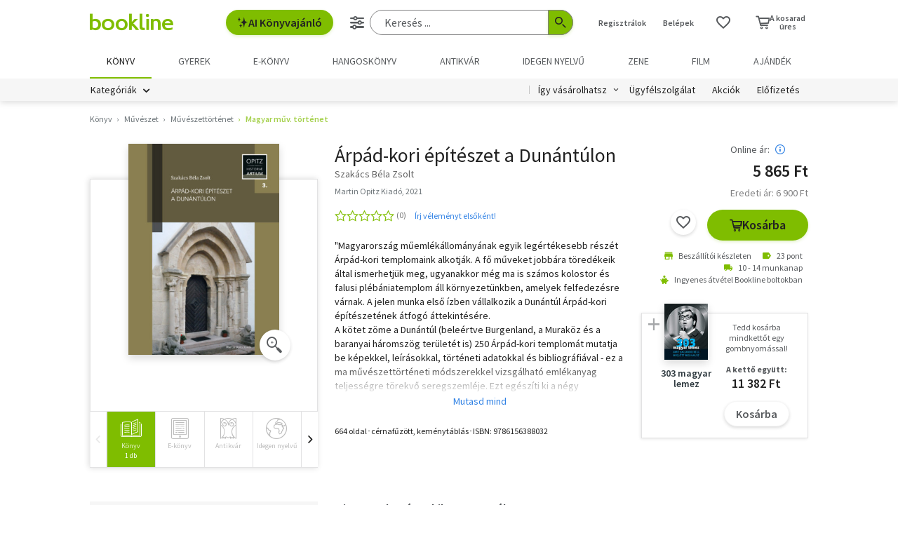

--- FILE ---
content_type: text/html; charset=utf-8
request_url: https://www.google.com/recaptcha/api2/aframe
body_size: -83
content:
<!DOCTYPE HTML><html><head><meta http-equiv="content-type" content="text/html; charset=UTF-8"></head><body><script nonce="N7DhI_EwXYaU4Z1XSBNVKg">/** Anti-fraud and anti-abuse applications only. See google.com/recaptcha */ try{var clients={'sodar':'https://pagead2.googlesyndication.com/pagead/sodar?'};window.addEventListener("message",function(a){try{if(a.source===window.parent){var b=JSON.parse(a.data);var c=clients[b['id']];if(c){var d=document.createElement('img');d.src=c+b['params']+'&rc='+(localStorage.getItem("rc::a")?sessionStorage.getItem("rc::b"):"");window.document.body.appendChild(d);sessionStorage.setItem("rc::e",parseInt(sessionStorage.getItem("rc::e")||0)+1);localStorage.setItem("rc::h",'1768643341640');}}}catch(b){}});window.parent.postMessage("_grecaptcha_ready", "*");}catch(b){}</script></body></html>